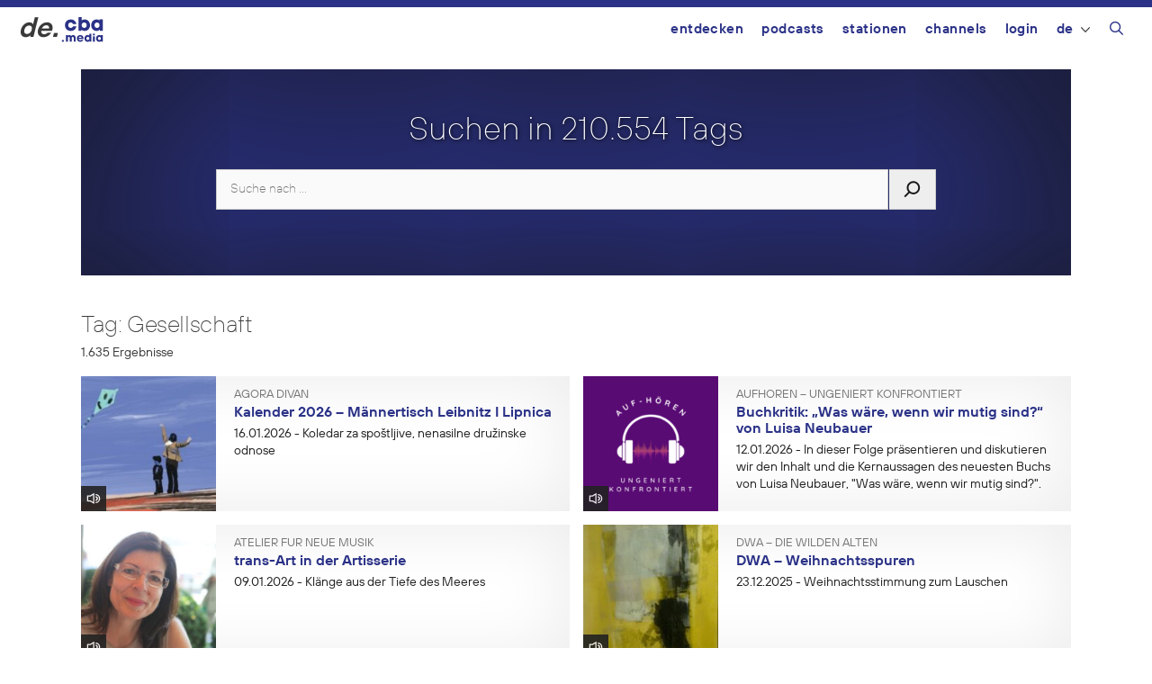

--- FILE ---
content_type: text/html; charset=UTF-8
request_url: https://de.cba.media/tag/gesellschaft
body_size: 15363
content:
<!DOCTYPE html>
<html lang="de-DE">
<head>
	<meta charset="UTF-8">
	<link rel="profile" href="https://gmpg.org/xfn/11">
	<meta name='robots' content='max-image-preview:large' />
	<style>img:is([sizes="auto" i], [sizes^="auto," i]) { contain-intrinsic-size: 3000px 1500px }</style>
	<meta name="viewport" content="width=device-width, initial-scale=1"><link rel="alternate" type="application/rss+xml" title="cba - cultural broadcasting archive &raquo; Gesellschaft Schlagwort-Feed" href="https://de.cba.media/tag/gesellschaft/feed" />
<meta property="og:site_name" content="cba - cultural broadcasting archive" /><meta name="twitter:card" content="summary" /><meta name="description" property="description" content="16.01.2026 - Koledar za spoštljive, nenasilne družinske odnose" /><meta property="og:title" content="Kalender 2026 – Männertisch Leibnitz I Lipnica" /><meta property="og:type" content="article" /><meta property="og:url" content="https://de.cba.media/754492" /><meta property="og:description" content="16.01.2026 - Koledar za spoštljive, nenasilne družinske odnose" /><meta property="og:image" content="https://cba.media/wp-content/uploads/3/9/0000754493/bildschirmfoto-16-1-2026-83628-.jpg" /><link rel="search" type="application/opensearchdescription+xml" href="https://cba.media/wp-content/themes/cba2020/search.xml" title="cba - cultural broadcasting archive"><script type="text/javascript">
/* <![CDATA[ */
window._wpemojiSettings = {"baseUrl":"https:\/\/s.w.org\/images\/core\/emoji\/16.0.1\/72x72\/","ext":".png","svgUrl":"https:\/\/s.w.org\/images\/core\/emoji\/16.0.1\/svg\/","svgExt":".svg","source":{"concatemoji":"https:\/\/cba.media\/wp-includes\/js\/wp-emoji-release.min.js?ver=6.8.3"}};
/*! This file is auto-generated */
!function(s,n){var o,i,e;function c(e){try{var t={supportTests:e,timestamp:(new Date).valueOf()};sessionStorage.setItem(o,JSON.stringify(t))}catch(e){}}function p(e,t,n){e.clearRect(0,0,e.canvas.width,e.canvas.height),e.fillText(t,0,0);var t=new Uint32Array(e.getImageData(0,0,e.canvas.width,e.canvas.height).data),a=(e.clearRect(0,0,e.canvas.width,e.canvas.height),e.fillText(n,0,0),new Uint32Array(e.getImageData(0,0,e.canvas.width,e.canvas.height).data));return t.every(function(e,t){return e===a[t]})}function u(e,t){e.clearRect(0,0,e.canvas.width,e.canvas.height),e.fillText(t,0,0);for(var n=e.getImageData(16,16,1,1),a=0;a<n.data.length;a++)if(0!==n.data[a])return!1;return!0}function f(e,t,n,a){switch(t){case"flag":return n(e,"\ud83c\udff3\ufe0f\u200d\u26a7\ufe0f","\ud83c\udff3\ufe0f\u200b\u26a7\ufe0f")?!1:!n(e,"\ud83c\udde8\ud83c\uddf6","\ud83c\udde8\u200b\ud83c\uddf6")&&!n(e,"\ud83c\udff4\udb40\udc67\udb40\udc62\udb40\udc65\udb40\udc6e\udb40\udc67\udb40\udc7f","\ud83c\udff4\u200b\udb40\udc67\u200b\udb40\udc62\u200b\udb40\udc65\u200b\udb40\udc6e\u200b\udb40\udc67\u200b\udb40\udc7f");case"emoji":return!a(e,"\ud83e\udedf")}return!1}function g(e,t,n,a){var r="undefined"!=typeof WorkerGlobalScope&&self instanceof WorkerGlobalScope?new OffscreenCanvas(300,150):s.createElement("canvas"),o=r.getContext("2d",{willReadFrequently:!0}),i=(o.textBaseline="top",o.font="600 32px Arial",{});return e.forEach(function(e){i[e]=t(o,e,n,a)}),i}function t(e){var t=s.createElement("script");t.src=e,t.defer=!0,s.head.appendChild(t)}"undefined"!=typeof Promise&&(o="wpEmojiSettingsSupports",i=["flag","emoji"],n.supports={everything:!0,everythingExceptFlag:!0},e=new Promise(function(e){s.addEventListener("DOMContentLoaded",e,{once:!0})}),new Promise(function(t){var n=function(){try{var e=JSON.parse(sessionStorage.getItem(o));if("object"==typeof e&&"number"==typeof e.timestamp&&(new Date).valueOf()<e.timestamp+604800&&"object"==typeof e.supportTests)return e.supportTests}catch(e){}return null}();if(!n){if("undefined"!=typeof Worker&&"undefined"!=typeof OffscreenCanvas&&"undefined"!=typeof URL&&URL.createObjectURL&&"undefined"!=typeof Blob)try{var e="postMessage("+g.toString()+"("+[JSON.stringify(i),f.toString(),p.toString(),u.toString()].join(",")+"));",a=new Blob([e],{type:"text/javascript"}),r=new Worker(URL.createObjectURL(a),{name:"wpTestEmojiSupports"});return void(r.onmessage=function(e){c(n=e.data),r.terminate(),t(n)})}catch(e){}c(n=g(i,f,p,u))}t(n)}).then(function(e){for(var t in e)n.supports[t]=e[t],n.supports.everything=n.supports.everything&&n.supports[t],"flag"!==t&&(n.supports.everythingExceptFlag=n.supports.everythingExceptFlag&&n.supports[t]);n.supports.everythingExceptFlag=n.supports.everythingExceptFlag&&!n.supports.flag,n.DOMReady=!1,n.readyCallback=function(){n.DOMReady=!0}}).then(function(){return e}).then(function(){var e;n.supports.everything||(n.readyCallback(),(e=n.source||{}).concatemoji?t(e.concatemoji):e.wpemoji&&e.twemoji&&(t(e.twemoji),t(e.wpemoji)))}))}((window,document),window._wpemojiSettings);
/* ]]> */
</script>
<link rel='stylesheet' id='generate-mobile-style-css' href='https://cba.media/wp-content/themes/generatepress/assets/css/mobile.min.css?ver=3.6.0' type='text/css' media='all' />
<link rel='stylesheet' id='generate-style-grid-css' href='https://cba.media/wp-content/themes/generatepress/assets/css/unsemantic-grid.min.css?ver=3.6.0' type='text/css' media='all' />
<link rel='stylesheet' id='generate-style-css' href='https://cba.media/wp-content/themes/generatepress/assets/css/style.min.css?ver=3.6.0' type='text/css' media='all' />
<style id='generate-style-inline-css' type='text/css'>
body{background-color:#efefef;color:#3a3a3a;}a{color:#2b3287;}a:hover, a:focus, a:active{color:#000000;}body .grid-container{max-width:1100px;}.wp-block-group__inner-container{max-width:1100px;margin-left:auto;margin-right:auto;}@media (max-width: 500px) and (min-width: 769px){.inside-header{display:flex;flex-direction:column;align-items:center;}.site-logo, .site-branding{margin-bottom:1.5em;}#site-navigation{margin:0 auto;}.header-widget{margin-top:1.5em;}}.navigation-search{position:absolute;left:-99999px;pointer-events:none;visibility:hidden;z-index:20;width:100%;top:0;transition:opacity 100ms ease-in-out;opacity:0;}.navigation-search.nav-search-active{left:0;right:0;pointer-events:auto;visibility:visible;opacity:1;}.navigation-search input[type="search"]{outline:0;border:0;vertical-align:bottom;line-height:1;opacity:0.9;width:100%;z-index:20;border-radius:0;-webkit-appearance:none;height:60px;}.navigation-search input::-ms-clear{display:none;width:0;height:0;}.navigation-search input::-ms-reveal{display:none;width:0;height:0;}.navigation-search input::-webkit-search-decoration, .navigation-search input::-webkit-search-cancel-button, .navigation-search input::-webkit-search-results-button, .navigation-search input::-webkit-search-results-decoration{display:none;}.main-navigation li.search-item{z-index:21;}li.search-item.active{transition:opacity 100ms ease-in-out;}.nav-left-sidebar .main-navigation li.search-item.active,.nav-right-sidebar .main-navigation li.search-item.active{width:auto;display:inline-block;float:right;}.gen-sidebar-nav .navigation-search{top:auto;bottom:0;}:root{--contrast:#222222;--contrast-2:#575760;--contrast-3:#b2b2be;--base:#f0f0f0;--base-2:#f7f8f9;--base-3:#ffffff;--accent:#1e73be;}:root .has-contrast-color{color:var(--contrast);}:root .has-contrast-background-color{background-color:var(--contrast);}:root .has-contrast-2-color{color:var(--contrast-2);}:root .has-contrast-2-background-color{background-color:var(--contrast-2);}:root .has-contrast-3-color{color:var(--contrast-3);}:root .has-contrast-3-background-color{background-color:var(--contrast-3);}:root .has-base-color{color:var(--base);}:root .has-base-background-color{background-color:var(--base);}:root .has-base-2-color{color:var(--base-2);}:root .has-base-2-background-color{background-color:var(--base-2);}:root .has-base-3-color{color:var(--base-3);}:root .has-base-3-background-color{background-color:var(--base-3);}:root .has-accent-color{color:var(--accent);}:root .has-accent-background-color{background-color:var(--accent);}body, button, input, select, textarea{font-family:inherit;}body{line-height:1.5;}.entry-content > [class*="wp-block-"]:not(:last-child):not(.wp-block-heading){margin-bottom:1.5em;}.main-title{font-size:45px;}.main-navigation .main-nav ul ul li a{font-size:14px;}.sidebar .widget, .footer-widgets .widget{font-size:17px;}h1{font-size:40px;}h2{font-weight:300;font-size:30px;}h3{font-size:20px;}h4{font-size:inherit;}h5{font-size:inherit;}@media (max-width:768px){.main-title{font-size:30px;}h1{font-size:30px;}h2{font-size:25px;}}.top-bar{background-color:#636363;color:#ffffff;}.top-bar a{color:#ffffff;}.top-bar a:hover{color:#303030;}.site-header{background-color:#ffffff;color:#3a3a3a;}.site-header a{color:#3a3a3a;}.main-title a,.main-title a:hover{color:#222222;}.site-description{color:#757575;}.main-navigation,.main-navigation ul ul{background-color:#222222;}.main-navigation .main-nav ul li a, .main-navigation .menu-toggle, .main-navigation .menu-bar-items{color:#ffffff;}.main-navigation .main-nav ul li:not([class*="current-menu-"]):hover > a, .main-navigation .main-nav ul li:not([class*="current-menu-"]):focus > a, .main-navigation .main-nav ul li.sfHover:not([class*="current-menu-"]) > a, .main-navigation .menu-bar-item:hover > a, .main-navigation .menu-bar-item.sfHover > a{color:#ffffff;background-color:#3f3f3f;}button.menu-toggle:hover,button.menu-toggle:focus,.main-navigation .mobile-bar-items a,.main-navigation .mobile-bar-items a:hover,.main-navigation .mobile-bar-items a:focus{color:#ffffff;}.main-navigation .main-nav ul li[class*="current-menu-"] > a{color:#ffffff;background-color:#3f3f3f;}.navigation-search input[type="search"],.navigation-search input[type="search"]:active, .navigation-search input[type="search"]:focus, .main-navigation .main-nav ul li.search-item.active > a, .main-navigation .menu-bar-items .search-item.active > a{color:#ffffff;background-color:#3f3f3f;}.main-navigation ul ul{background-color:#3f3f3f;}.main-navigation .main-nav ul ul li a{color:#ffffff;}.main-navigation .main-nav ul ul li:not([class*="current-menu-"]):hover > a,.main-navigation .main-nav ul ul li:not([class*="current-menu-"]):focus > a, .main-navigation .main-nav ul ul li.sfHover:not([class*="current-menu-"]) > a{color:#ffffff;background-color:#4f4f4f;}.main-navigation .main-nav ul ul li[class*="current-menu-"] > a{color:#ffffff;background-color:#4f4f4f;}.separate-containers .inside-article, .separate-containers .comments-area, .separate-containers .page-header, .one-container .container, .separate-containers .paging-navigation, .inside-page-header{background-color:#ffffff;}.entry-meta{color:#595959;}.entry-meta a{color:#595959;}.entry-meta a:hover{color:#1e73be;}.sidebar .widget{background-color:#ffffff;}.sidebar .widget .widget-title{color:#000000;}.footer-widgets{background-color:#ffffff;}.footer-widgets .widget-title{color:#000000;}.site-info{color:#ffffff;background-color:#222222;}.site-info a{color:#ffffff;}.site-info a:hover{color:#606060;}.footer-bar .widget_nav_menu .current-menu-item a{color:#606060;}input[type="text"],input[type="email"],input[type="url"],input[type="password"],input[type="search"],input[type="tel"],input[type="number"],textarea,select{color:#666666;background-color:#fafafa;border-color:#cccccc;}input[type="text"]:focus,input[type="email"]:focus,input[type="url"]:focus,input[type="password"]:focus,input[type="search"]:focus,input[type="tel"]:focus,input[type="number"]:focus,textarea:focus,select:focus{color:#666666;background-color:#ffffff;border-color:#bfbfbf;}button,html input[type="button"],input[type="reset"],input[type="submit"],a.button,a.wp-block-button__link:not(.has-background){color:#ffffff;background-color:#666666;}button:hover,html input[type="button"]:hover,input[type="reset"]:hover,input[type="submit"]:hover,a.button:hover,button:focus,html input[type="button"]:focus,input[type="reset"]:focus,input[type="submit"]:focus,a.button:focus,a.wp-block-button__link:not(.has-background):active,a.wp-block-button__link:not(.has-background):focus,a.wp-block-button__link:not(.has-background):hover{color:#ffffff;background-color:#3f3f3f;}a.generate-back-to-top{background-color:rgba( 0,0,0,0.4 );color:#ffffff;}a.generate-back-to-top:hover,a.generate-back-to-top:focus{background-color:rgba( 0,0,0,0.6 );color:#ffffff;}:root{--gp-search-modal-bg-color:var(--base-3);--gp-search-modal-text-color:var(--contrast);--gp-search-modal-overlay-bg-color:rgba(0,0,0,0.2);}@media (max-width:768px){.main-navigation .menu-bar-item:hover > a, .main-navigation .menu-bar-item.sfHover > a{background:none;color:#ffffff;}}.inside-top-bar{padding:10px;}.inside-header{padding:40px;}.site-main .wp-block-group__inner-container{padding:40px;}.entry-content .alignwide, body:not(.no-sidebar) .entry-content .alignfull{margin-left:-40px;width:calc(100% + 80px);max-width:calc(100% + 80px);}.rtl .menu-item-has-children .dropdown-menu-toggle{padding-left:20px;}.rtl .main-navigation .main-nav ul li.menu-item-has-children > a{padding-right:20px;}.site-info{padding:20px;}@media (max-width:768px){.separate-containers .inside-article, .separate-containers .comments-area, .separate-containers .page-header, .separate-containers .paging-navigation, .one-container .site-content, .inside-page-header{padding:30px;}.site-main .wp-block-group__inner-container{padding:30px;}.site-info{padding-right:10px;padding-left:10px;}.entry-content .alignwide, body:not(.no-sidebar) .entry-content .alignfull{margin-left:-30px;width:calc(100% + 60px);max-width:calc(100% + 60px);}}.one-container .sidebar .widget{padding:0px;}@media (max-width:768px){.main-navigation .menu-toggle,.main-navigation .mobile-bar-items,.sidebar-nav-mobile:not(#sticky-placeholder){display:block;}.main-navigation ul,.gen-sidebar-nav{display:none;}[class*="nav-float-"] .site-header .inside-header > *{float:none;clear:both;}}
</style>
<link rel='stylesheet' id='cba-slick-theme-css' href='https://cba.media/wp-content/themes/cba2020/externals/slick/slick-theme.css?ver=1.8.1' type='text/css' media='screen' />
<link rel='stylesheet' id='cba-slick-css' href='https://cba.media/wp-content/themes/cba2020/externals/slick/slick.css?ver=1.8.1' type='text/css' media='screen' />
<link rel='stylesheet' id='cba-jquery-ui-modal-css' href='https://cba.media/wp-content/themes/cba2020/externals/jquery-ui/jquery.modal.min.css?ver=0.9.1' type='text/css' media='screen' />
<link rel='stylesheet' id='cba-style-css' href='https://cba.media/wp-content/themes/cba2020/style.css?ver=6.4.84' type='text/css' media='screen' />
<link rel='stylesheet' id='cba-style-de-css' href='https://cba.media/wp-content/themes/cba2020-de/style.css?ver=6.4.84' type='text/css' media='screen' />
<style id='wp-emoji-styles-inline-css' type='text/css'>

	img.wp-smiley, img.emoji {
		display: inline !important;
		border: none !important;
		box-shadow: none !important;
		height: 1em !important;
		width: 1em !important;
		margin: 0 0.07em !important;
		vertical-align: -0.1em !important;
		background: none !important;
		padding: 0 !important;
	}
</style>
<link rel='stylesheet' id='wp-block-library-css' href='https://cba.media/wp-includes/css/dist/block-library/style.min.css?ver=6.8.3' type='text/css' media='all' />
<style id='classic-theme-styles-inline-css' type='text/css'>
/*! This file is auto-generated */
.wp-block-button__link{color:#fff;background-color:#32373c;border-radius:9999px;box-shadow:none;text-decoration:none;padding:calc(.667em + 2px) calc(1.333em + 2px);font-size:1.125em}.wp-block-file__button{background:#32373c;color:#fff;text-decoration:none}
</style>
<style id='global-styles-inline-css' type='text/css'>
:root{--wp--preset--aspect-ratio--square: 1;--wp--preset--aspect-ratio--4-3: 4/3;--wp--preset--aspect-ratio--3-4: 3/4;--wp--preset--aspect-ratio--3-2: 3/2;--wp--preset--aspect-ratio--2-3: 2/3;--wp--preset--aspect-ratio--16-9: 16/9;--wp--preset--aspect-ratio--9-16: 9/16;--wp--preset--color--black: #000000;--wp--preset--color--cyan-bluish-gray: #abb8c3;--wp--preset--color--white: #ffffff;--wp--preset--color--pale-pink: #f78da7;--wp--preset--color--vivid-red: #cf2e2e;--wp--preset--color--luminous-vivid-orange: #ff6900;--wp--preset--color--luminous-vivid-amber: #fcb900;--wp--preset--color--light-green-cyan: #7bdcb5;--wp--preset--color--vivid-green-cyan: #00d084;--wp--preset--color--pale-cyan-blue: #8ed1fc;--wp--preset--color--vivid-cyan-blue: #0693e3;--wp--preset--color--vivid-purple: #9b51e0;--wp--preset--gradient--vivid-cyan-blue-to-vivid-purple: linear-gradient(135deg,rgba(6,147,227,1) 0%,rgb(155,81,224) 100%);--wp--preset--gradient--light-green-cyan-to-vivid-green-cyan: linear-gradient(135deg,rgb(122,220,180) 0%,rgb(0,208,130) 100%);--wp--preset--gradient--luminous-vivid-amber-to-luminous-vivid-orange: linear-gradient(135deg,rgba(252,185,0,1) 0%,rgba(255,105,0,1) 100%);--wp--preset--gradient--luminous-vivid-orange-to-vivid-red: linear-gradient(135deg,rgba(255,105,0,1) 0%,rgb(207,46,46) 100%);--wp--preset--gradient--very-light-gray-to-cyan-bluish-gray: linear-gradient(135deg,rgb(238,238,238) 0%,rgb(169,184,195) 100%);--wp--preset--gradient--cool-to-warm-spectrum: linear-gradient(135deg,rgb(74,234,220) 0%,rgb(151,120,209) 20%,rgb(207,42,186) 40%,rgb(238,44,130) 60%,rgb(251,105,98) 80%,rgb(254,248,76) 100%);--wp--preset--gradient--blush-light-purple: linear-gradient(135deg,rgb(255,206,236) 0%,rgb(152,150,240) 100%);--wp--preset--gradient--blush-bordeaux: linear-gradient(135deg,rgb(254,205,165) 0%,rgb(254,45,45) 50%,rgb(107,0,62) 100%);--wp--preset--gradient--luminous-dusk: linear-gradient(135deg,rgb(255,203,112) 0%,rgb(199,81,192) 50%,rgb(65,88,208) 100%);--wp--preset--gradient--pale-ocean: linear-gradient(135deg,rgb(255,245,203) 0%,rgb(182,227,212) 50%,rgb(51,167,181) 100%);--wp--preset--gradient--electric-grass: linear-gradient(135deg,rgb(202,248,128) 0%,rgb(113,206,126) 100%);--wp--preset--gradient--midnight: linear-gradient(135deg,rgb(2,3,129) 0%,rgb(40,116,252) 100%);--wp--preset--font-size--small: 13px;--wp--preset--font-size--medium: 20px;--wp--preset--font-size--large: 36px;--wp--preset--font-size--x-large: 42px;--wp--preset--spacing--20: 0.44rem;--wp--preset--spacing--30: 0.67rem;--wp--preset--spacing--40: 1rem;--wp--preset--spacing--50: 1.5rem;--wp--preset--spacing--60: 2.25rem;--wp--preset--spacing--70: 3.38rem;--wp--preset--spacing--80: 5.06rem;--wp--preset--shadow--natural: 6px 6px 9px rgba(0, 0, 0, 0.2);--wp--preset--shadow--deep: 12px 12px 50px rgba(0, 0, 0, 0.4);--wp--preset--shadow--sharp: 6px 6px 0px rgba(0, 0, 0, 0.2);--wp--preset--shadow--outlined: 6px 6px 0px -3px rgba(255, 255, 255, 1), 6px 6px rgba(0, 0, 0, 1);--wp--preset--shadow--crisp: 6px 6px 0px rgba(0, 0, 0, 1);}:where(.is-layout-flex){gap: 0.5em;}:where(.is-layout-grid){gap: 0.5em;}body .is-layout-flex{display: flex;}.is-layout-flex{flex-wrap: wrap;align-items: center;}.is-layout-flex > :is(*, div){margin: 0;}body .is-layout-grid{display: grid;}.is-layout-grid > :is(*, div){margin: 0;}:where(.wp-block-columns.is-layout-flex){gap: 2em;}:where(.wp-block-columns.is-layout-grid){gap: 2em;}:where(.wp-block-post-template.is-layout-flex){gap: 1.25em;}:where(.wp-block-post-template.is-layout-grid){gap: 1.25em;}.has-black-color{color: var(--wp--preset--color--black) !important;}.has-cyan-bluish-gray-color{color: var(--wp--preset--color--cyan-bluish-gray) !important;}.has-white-color{color: var(--wp--preset--color--white) !important;}.has-pale-pink-color{color: var(--wp--preset--color--pale-pink) !important;}.has-vivid-red-color{color: var(--wp--preset--color--vivid-red) !important;}.has-luminous-vivid-orange-color{color: var(--wp--preset--color--luminous-vivid-orange) !important;}.has-luminous-vivid-amber-color{color: var(--wp--preset--color--luminous-vivid-amber) !important;}.has-light-green-cyan-color{color: var(--wp--preset--color--light-green-cyan) !important;}.has-vivid-green-cyan-color{color: var(--wp--preset--color--vivid-green-cyan) !important;}.has-pale-cyan-blue-color{color: var(--wp--preset--color--pale-cyan-blue) !important;}.has-vivid-cyan-blue-color{color: var(--wp--preset--color--vivid-cyan-blue) !important;}.has-vivid-purple-color{color: var(--wp--preset--color--vivid-purple) !important;}.has-black-background-color{background-color: var(--wp--preset--color--black) !important;}.has-cyan-bluish-gray-background-color{background-color: var(--wp--preset--color--cyan-bluish-gray) !important;}.has-white-background-color{background-color: var(--wp--preset--color--white) !important;}.has-pale-pink-background-color{background-color: var(--wp--preset--color--pale-pink) !important;}.has-vivid-red-background-color{background-color: var(--wp--preset--color--vivid-red) !important;}.has-luminous-vivid-orange-background-color{background-color: var(--wp--preset--color--luminous-vivid-orange) !important;}.has-luminous-vivid-amber-background-color{background-color: var(--wp--preset--color--luminous-vivid-amber) !important;}.has-light-green-cyan-background-color{background-color: var(--wp--preset--color--light-green-cyan) !important;}.has-vivid-green-cyan-background-color{background-color: var(--wp--preset--color--vivid-green-cyan) !important;}.has-pale-cyan-blue-background-color{background-color: var(--wp--preset--color--pale-cyan-blue) !important;}.has-vivid-cyan-blue-background-color{background-color: var(--wp--preset--color--vivid-cyan-blue) !important;}.has-vivid-purple-background-color{background-color: var(--wp--preset--color--vivid-purple) !important;}.has-black-border-color{border-color: var(--wp--preset--color--black) !important;}.has-cyan-bluish-gray-border-color{border-color: var(--wp--preset--color--cyan-bluish-gray) !important;}.has-white-border-color{border-color: var(--wp--preset--color--white) !important;}.has-pale-pink-border-color{border-color: var(--wp--preset--color--pale-pink) !important;}.has-vivid-red-border-color{border-color: var(--wp--preset--color--vivid-red) !important;}.has-luminous-vivid-orange-border-color{border-color: var(--wp--preset--color--luminous-vivid-orange) !important;}.has-luminous-vivid-amber-border-color{border-color: var(--wp--preset--color--luminous-vivid-amber) !important;}.has-light-green-cyan-border-color{border-color: var(--wp--preset--color--light-green-cyan) !important;}.has-vivid-green-cyan-border-color{border-color: var(--wp--preset--color--vivid-green-cyan) !important;}.has-pale-cyan-blue-border-color{border-color: var(--wp--preset--color--pale-cyan-blue) !important;}.has-vivid-cyan-blue-border-color{border-color: var(--wp--preset--color--vivid-cyan-blue) !important;}.has-vivid-purple-border-color{border-color: var(--wp--preset--color--vivid-purple) !important;}.has-vivid-cyan-blue-to-vivid-purple-gradient-background{background: var(--wp--preset--gradient--vivid-cyan-blue-to-vivid-purple) !important;}.has-light-green-cyan-to-vivid-green-cyan-gradient-background{background: var(--wp--preset--gradient--light-green-cyan-to-vivid-green-cyan) !important;}.has-luminous-vivid-amber-to-luminous-vivid-orange-gradient-background{background: var(--wp--preset--gradient--luminous-vivid-amber-to-luminous-vivid-orange) !important;}.has-luminous-vivid-orange-to-vivid-red-gradient-background{background: var(--wp--preset--gradient--luminous-vivid-orange-to-vivid-red) !important;}.has-very-light-gray-to-cyan-bluish-gray-gradient-background{background: var(--wp--preset--gradient--very-light-gray-to-cyan-bluish-gray) !important;}.has-cool-to-warm-spectrum-gradient-background{background: var(--wp--preset--gradient--cool-to-warm-spectrum) !important;}.has-blush-light-purple-gradient-background{background: var(--wp--preset--gradient--blush-light-purple) !important;}.has-blush-bordeaux-gradient-background{background: var(--wp--preset--gradient--blush-bordeaux) !important;}.has-luminous-dusk-gradient-background{background: var(--wp--preset--gradient--luminous-dusk) !important;}.has-pale-ocean-gradient-background{background: var(--wp--preset--gradient--pale-ocean) !important;}.has-electric-grass-gradient-background{background: var(--wp--preset--gradient--electric-grass) !important;}.has-midnight-gradient-background{background: var(--wp--preset--gradient--midnight) !important;}.has-small-font-size{font-size: var(--wp--preset--font-size--small) !important;}.has-medium-font-size{font-size: var(--wp--preset--font-size--medium) !important;}.has-large-font-size{font-size: var(--wp--preset--font-size--large) !important;}.has-x-large-font-size{font-size: var(--wp--preset--font-size--x-large) !important;}
:where(.wp-block-post-template.is-layout-flex){gap: 1.25em;}:where(.wp-block-post-template.is-layout-grid){gap: 1.25em;}
:where(.wp-block-columns.is-layout-flex){gap: 2em;}:where(.wp-block-columns.is-layout-grid){gap: 2em;}
:root :where(.wp-block-pullquote){font-size: 1.5em;line-height: 1.6;}
</style>
<link rel='stylesheet' id='trp-frontend-css' href='https://cba.media/wp-content/plugins/transposer/css/frontend-style.css?ver=1.55' type='text/css' media='all' />
<link rel='stylesheet' id='login-with-ajax-css' href='https://cba.media/wp-content/plugins/login-with-ajax/templates/login-with-ajax.min.css?ver=4.5.1' type='text/css' media='all' />
<link rel='stylesheet' id='generate-font-icons-css' href='https://cba.media/wp-content/themes/generatepress/assets/css/components/font-icons.min.css?ver=3.6.0' type='text/css' media='all' />
<script type="text/javascript" src="https://cba.media/wp-includes/js/jquery/jquery.min.js?ver=3.7.1" id="jquery-core-js"></script>
<script type="text/javascript" src="https://cba.media/wp-includes/js/jquery/jquery-migrate.min.js?ver=3.4.1" id="jquery-migrate-js"></script>
<script type="text/javascript" src="https://cba.media/wp-content/themes/cba2020/externals/slick/slick.min.js?ver=1.8.1" id="cba-slick-js"></script>
<script type="text/javascript" id="login-with-ajax-js-extra">
/* <![CDATA[ */
var LWA = {"ajaxurl":"https:\/\/cba.media\/wp-admin\/admin-ajax.php","off":""};
/* ]]> */
</script>
<script type="text/javascript" src="https://cba.media/wp-content/plugins/login-with-ajax/templates/login-with-ajax.min.js?ver=4.5.1" id="login-with-ajax-js"></script>
<script type="text/javascript" src="https://cba.media/wp-content/plugins/login-with-ajax/ajaxify/ajaxify.min.js?ver=4.5.1" id="login-with-ajax-ajaxify-js"></script>
<link rel="https://api.w.org/" href="https://cba.media/wp-json/" /><link rel="alternate" title="JSON" type="application/json" href="https://cba.media/wp-json/wp/v2/tags/72488" /><meta name="generator" content="CBA 6.4.84" />
<script type="text/javascript">
(function(url){
	if(/(?:Chrome\/26\.0\.1410\.63 Safari\/537\.31|WordfenceTestMonBot)/.test(navigator.userAgent)){ return; }
	var addEvent = function(evt, handler) {
		if (window.addEventListener) {
			document.addEventListener(evt, handler, false);
		} else if (window.attachEvent) {
			document.attachEvent('on' + evt, handler);
		}
	};
	var removeEvent = function(evt, handler) {
		if (window.removeEventListener) {
			document.removeEventListener(evt, handler, false);
		} else if (window.detachEvent) {
			document.detachEvent('on' + evt, handler);
		}
	};
	var evts = 'contextmenu dblclick drag dragend dragenter dragleave dragover dragstart drop keydown keypress keyup mousedown mousemove mouseout mouseover mouseup mousewheel scroll'.split(' ');
	var logHuman = function() {
		if (window.wfLogHumanRan) { return; }
		window.wfLogHumanRan = true;
		var wfscr = document.createElement('script');
		wfscr.type = 'text/javascript';
		wfscr.async = true;
		wfscr.src = url + '&r=' + Math.random();
		(document.getElementsByTagName('head')[0]||document.getElementsByTagName('body')[0]).appendChild(wfscr);
		for (var i = 0; i < evts.length; i++) {
			removeEvent(evts[i], logHuman);
		}
	};
	for (var i = 0; i < evts.length; i++) {
		addEvent(evts[i], logHuman);
	}
})('//de.cba.media/?wordfence_lh=1&hid=4FBF5D0010BB03FB311C7D690E5FFEE7');
</script><script>
	var ajaxurl = 'https://de.cba.media/wp-admin/admin-ajax.php';
	var image_url = 'https://cba.media/wp-content/themes/cba2020/images/';
	var siteurl = 'https://de.cba.media/';
   </script>

   <style>
   /* Overwrite the generate-style-inline-css generated by the customizer */
   @media only screen and ( max-width: 860px ) {
		.main-navigation ul {
			display:none;
		}
		.main-navigation .menu-toggle {
			display:block;
		}
   }
   </style>

   <style type="text/css">.broken_link, a.broken_link {
	text-decoration: line-through;
}</style><link rel="icon" href="https://cba.media/wp-content/uploads/4/9/0000467994/cropped-cba-logo-quadratisch-invert2-60x60.png" sizes="32x32" />
<link rel="icon" href="https://cba.media/wp-content/uploads/4/9/0000467994/cropped-cba-logo-quadratisch-invert2-200x200.png" sizes="192x192" />
<link rel="apple-touch-icon" href="https://cba.media/wp-content/uploads/4/9/0000467994/cropped-cba-logo-quadratisch-invert2-200x200.png" />
<meta name="msapplication-TileImage" content="https://cba.media/wp-content/uploads/4/9/0000467994/cropped-cba-logo-quadratisch-invert2-450x450.png" />
</head>

<body class="archive tag tag-gesellschaft tag-72488 wp-theme-generatepress no-sidebar nav-float-right one-container fluid-header active-footer-widgets-3 nav-search-enabled header-aligned-left dropdown-hover" itemtype="https://schema.org/Blog" itemscope>
	<aside id="loginwithajaxwidget-2" class="widget inner-padding widget_loginwithajaxwidget modal"><h2 class="widget-title"><span class="lwa-title">Login</span></h2><div class="lwa-wrapper lwa-bones">
	<div class="lwa lwa-minimalistic pixelbones lwa-login" style='--accent-hue:235; --accent-s:54%; --accent-l:35%; --avatar-size:60px; '>
				<form class="lwa-form" action="https://cba.media/wp-login.php?template=minimalistic" method="post">
												<div class="lwa-username input-field">
				<label for="lwa_user_login_81325">Benutzername</label>
				<input type="text" name="log" id="lwa_user_login_81325" placeholder="Benutzername" class="u-full-width">
			</div>
			<div class="lwa-password input-field">
				<label for="lwa_user_pass_81325">Passwort</label>
				<input type="password" name="pwd" id="lwa_user_pass_81325" placeholder="Passwort" class="u-full-width">
			</div>

			<div class="lwa-login_form">
											</div>

			<div class="grid-container submit">
				<div class="lwa-submit-button">
										<input type="submit" name="wp-submit" class="button-primary" value="Anmelden" tabindex="100" >
					<input type="hidden" name="lwa_profile_link" value="">
					<input type="hidden" name="login-with-ajax" value="login">
														</div>

				<div class="lwa-links">
																<input name="rememberme" type="hidden" value="forever">
																								</div>
			</div>
		</form>
							</div>
</div></aside><div id="cba-notification"></div><a class="screen-reader-text skip-link" href="#content" title="Zum Inhalt springen">Zum Inhalt springen</a>		<header class="site-header" id="masthead" aria-label="Website"  itemtype="https://schema.org/WPHeader" itemscope>
			<div class="inside-header">
				<div class="domain">de.</div><div class="site-logo">
					<a href="https://de.cba.media/" rel="home">
						<img  class="header-image is-logo-image" alt="cba &#8211; cultural broadcasting archive" src="https://cba.media/wp-content/themes/cba2020/images/cba_media_logo.svg" />
					</a>
				</div>		<nav class="main-navigation sub-menu-right" id="site-navigation" aria-label="Primär"  itemtype="https://schema.org/SiteNavigationElement" itemscope>
			<div class="inside-navigation">
				<form method="get" class="search-form navigation-search" action="https://de.cba.media/">
					<input type="search" class="search-field" value="" name="s" title="Suchen" />
				</form>		<div class="mobile-bar-items">
						<span class="search-item">
				<a aria-label="Suchleiste öffnen" href="#">
									</a>
			</span>
		</div>
						<button class="menu-toggle" aria-controls="primary-menu" aria-expanded="false">
					<span class="mobile-menu">Menü</span>				</button>
						<div id="primary-menu" class="main-nav">
			<ul class="menu sf-menu">
				<li id="menu-item-1" class="menu-item menu-item-type-custom menu-item-object-custom menu-item-1"><a href="https://de.cba.media/explore">Entdecken</a></li><li id="menu-item-2" class="menu-item menu-item-type-custom menu-item-object-custom menu-item-2"><a href="https://de.cba.media/podcasts">Podcasts</a></li><li id="menu-item-3" class="menu-item menu-item-type-custom menu-item-object-custom menu-item-3"><a href="https://de.cba.media/stations">Stationen</a></li><li id="menu-item-4" class="menu-item menu-item-type-custom menu-item-object-custom menu-item-4"><a href="https://de.cba.media/channels">Channels</a></li><li class="sign-in"><a href="https://cba.media/wp-login.php" class="login">Login</a></li><li class="language"><a href="#">DE<img src="https://cba.media/wp-content/themes/cba2020/images/chevron_down.png" class="lang-arrow" /></a><ul class="language-submenu"><li><a href="?setlanguage=cs">cs</a></li><li><a href="?setlanguage=en">en</a></li><li><a href="?setlanguage=es">es</a></li><li><a href="?setlanguage=fr">fr</a></li><li><a href="?setlanguage=hr">hr</a></li><li><a href="?setlanguage=hu">hu</a></li><li><a href="?setlanguage=it">it</a></li><li><a href="?setlanguage=nl">nl</a></li><li><a href="?setlanguage=pl">pl</a></li><li><a href="?setlanguage=ru">ru</a></li><li><a href="?setlanguage=sk">sk</a></li><li><a href="?setlanguage=tr">tr</a></li><li><a href="?setlanguage=uk">uk</a></li></ul></li><li class="search-item menu-item-align-right"><a aria-label="Suchleiste öffnen" href="#"></a></li>			</ul>
		</div>
					</div>
		</nav>
					</div>
		</header>
		
	<div id="page" class="hfeed site grid-container container grid-parent">
				<div id="content" class="site-content">
			
	<div id="primary" class="content-area grid-parent mobile-grid-100 grid-100 tablet-grid-100">
		<main id="main" class="site-main">
			
			<section class="archive-content-section content-section">

								<div class="jumbotron">
					<h1 class="front">Suchen in 210.554 Tags</h1>

					<div class="search-field-container">
						<form method="get" class="search-form" id="search-tag-form" action="https://de.cba.media/">
							<label>
								<span class="screen-reader-text">Suche nach:</span>
								<input type="search" id="search-field" class="search-field" placeholder="Suche nach Medien &hellip;" value="" name="tag" title="Suche nach:">
							</label>
							<input type="image" class="search-submit" value="" src="https://cba.media/wp-content/themes/cba2020/images/search.svg"></input>
						</form>
					</div>
				</div>

				<script>
					jQuery(document).ready( function() {
						jQuery('#search-field').autocomplete({
							source: 'https://de.cba.media/wp-json/wp/v2/search_suggest?taxonomy=post_tag',
							minLength:3, // Search suggest doesn't allow less than 3 anyway
							delay:100
						});
					});


					/* Prevent submitting the x and y coordinates of the image button */
					document.getElementById("search-tag-form").addEventListener("submit", function(e){
						e.preventDefault();
						var url = siteurl + 'tag/' + jQuery('#search-field').val().toLowerCase();
						window.location.href = url;
					});
				</script>
				<div class="element-headline-container clearfix">
					<div class="floatleft">

						<header class="page-header" aria-label="Seite">
			
			<h1 class="page-title">
				Tag: Gesellschaft			</h1>

					</header>
		
							<div class="search-indicator">1.635 Ergebnisse</div>
						</div>
						<div class="floatright">
							<div class="element-options">
								<div class="post-grid-toggle"><div class="toggle-grid-view hide-on-768"><span class="fa fa-table current tt" title="Tabellenansicht"></span><span class="fa fa-list tt" title="Listenansicht"></span></div></div>
															</div>
						</div>
					</div>

					<div id="posts-grid">

						
<div class="post-preview">

	<div class="item">
		<a href="https://de.cba.media/754492">
		<div class="thumbnail" style="background-image:url('https://cba.media/wp-content/uploads/3/9/0000754493/bildschirmfoto-16-1-2026-83628--200x200.jpg');">
			<div class="play-options">
				<div class="media-button mediatype-audio" style="background-image:url('https://cba.media/wp-content/themes/cba2020/images/audio.svg');"></div>
									<div class="duration">23:30 Min.</div>
							</div>
		</div>
		</a>
		<div class="content-container">
			<div class="content">
													<div class="suptitle"><a href="https://de.cba.media/754492">AGORA Divan</a></div>
									<!--<div class="suptitle"><a href="https://de.cba.media/754492"><span class="date">16. Januar 2026</span></a></div>-->

				<div class="title"><a href="https://de.cba.media/754492">Kalender 2026 – Männertisch Leibnitz I Lipnica</a></div>
				<p>
				<a href="https://de.cba.media/754492"><!--					16.01.26 -
				-->
				<span class="date">16.01.2026</span> - Koledar za spoštljive, nenasilne družinske odnose				</a>
				</p>
			</div>
		</div>
	</div>

</div><!-- .post-preview -->
<div class="post-preview">

	<div class="item">
		<a href="https://de.cba.media/753853">
		<div class="thumbnail" style="background-image:url('https://cba.media/wp-content/uploads/7/2/0000626927/aufhoeren-3-200x200.png');">
			<div class="play-options">
				<div class="media-button mediatype-audio" style="background-image:url('https://cba.media/wp-content/themes/cba2020/images/audio.svg');"></div>
									<div class="duration">30:00 Min.</div>
							</div>
		</div>
		</a>
		<div class="content-container">
			<div class="content">
													<div class="suptitle"><a href="https://de.cba.media/753853">aufhören &#8211; ungeniert konfrontiert</a></div>
									<!--<div class="suptitle"><a href="https://de.cba.media/753853"><span class="date">12. Januar 2026</span></a></div>-->

				<div class="title"><a href="https://de.cba.media/753853">Buchkritik: &#8222;Was wäre, wenn wir mutig sind?&#8220; von Luisa Neubauer</a></div>
				<p>
				<a href="https://de.cba.media/753853"><!--					12.01.26 -
				-->
				<span class="date">12.01.2026</span> - In dieser Folge präsentieren und diskutieren wir den Inhalt und die Kernaussagen des neuesten Buchs von Luisa Neubauer, "Was wäre, wenn wir mutig sind?". 				</a>
				</p>
			</div>
		</div>
	</div>

</div><!-- .post-preview -->
<div class="post-preview">

	<div class="item">
		<a href="https://de.cba.media/753217">
		<div class="thumbnail" style="background-image:url('https://cba.media/wp-content/uploads/9/6/0000392469/img-7388-200x200.jpg');">
			<div class="play-options">
				<div class="media-button mediatype-audio" style="background-image:url('https://cba.media/wp-content/themes/cba2020/images/audio.svg');"></div>
									<div class="duration">59:25 Min.</div>
							</div>
		</div>
		</a>
		<div class="content-container">
			<div class="content">
													<div class="suptitle"><a href="https://de.cba.media/753217">Atelier für Neue Musik</a></div>
									<!--<div class="suptitle"><a href="https://de.cba.media/753217"><span class="date">9. Januar 2026</span></a></div>-->

				<div class="title"><a href="https://de.cba.media/753217">trans-Art in der Artisserie</a></div>
				<p>
				<a href="https://de.cba.media/753217"><!--					09.01.26 -
				-->
				<span class="date">09.01.2026</span> - Klänge aus der Tiefe des Meeres				</a>
				</p>
			</div>
		</div>
	</div>

</div><!-- .post-preview -->
<div class="post-preview">

	<div class="item">
		<a href="https://de.cba.media/751267">
		<div class="thumbnail" style="background-image:url('https://cba.media/wp-content/uploads/0/7/0000751270/lungta-1-70x100-1-200x200.jpg');">
			<div class="play-options">
				<div class="media-button mediatype-audio" style="background-image:url('https://cba.media/wp-content/themes/cba2020/images/audio.svg');"></div>
									<div class="duration">55:11 Min.</div>
							</div>
		</div>
		</a>
		<div class="content-container">
			<div class="content">
													<div class="suptitle"><a href="https://de.cba.media/751267">DWA &#8211; Die Wilden Alten</a></div>
									<!--<div class="suptitle"><a href="https://de.cba.media/751267"><span class="date">23. Dezember 2025</span></a></div>-->

				<div class="title"><a href="https://de.cba.media/751267">DWA &#8211; Weihnachtsspuren</a></div>
				<p>
				<a href="https://de.cba.media/751267"><!--					23.12.25 -
				-->
				<span class="date">23.12.2025</span> - Weihnachtsstimmung zum Lauschen				</a>
				</p>
			</div>
		</div>
	</div>

</div><!-- .post-preview -->
<div class="post-preview">

	<div class="item">
		<a href="https://de.cba.media/751182">
		<div class="thumbnail" style="background-image:url('https://cba.media/wp-content/uploads/5/8/0000713685/img-2449-kopie-200x200.jpg');">
			<div class="play-options">
				<div class="media-button mediatype-audio" style="background-image:url('https://cba.media/wp-content/themes/cba2020/images/audio.svg');"></div>
									<div class="duration">59:59 Min.</div>
							</div>
		</div>
		</a>
		<div class="content-container">
			<div class="content">
													<div class="suptitle"><a href="https://de.cba.media/751182">FRECH</a></div>
									<!--<div class="suptitle"><a href="https://de.cba.media/751182"><span class="date"></span></a></div>-->

				<div class="title"><a href="https://de.cba.media/751182">Radio Frech: Medienproduktion, Kooperationen, Filmerfolg und Musikhighlights</a></div>
				<p>
				<a href="https://de.cba.media/751182"><!--					23.12.25 -
				-->
				<span class="date">23.12.2025</span> - Unsere heutige Sendung zeigt die Highlights aus Medien, Schule, Kooperationen, Film, Gesellschaft und Musik 2025.				</a>
				</p>
			</div>
		</div>
	</div>

</div><!-- .post-preview -->
<div class="post-preview">

	<div class="item">
		<a href="https://de.cba.media/750864">
		<div class="thumbnail" style="background-image:url('https://cba.media/wp-content/uploads/5/6/0000750865/astrid-rieder-paul-eiser-do-trans-art-107-cmyk-200x200.jpg');">
			<div class="play-options">
				<div class="media-button mediatype-audio" style="background-image:url('https://cba.media/wp-content/themes/cba2020/images/audio.svg');"></div>
									<div class="duration">59:25 Min.</div>
							</div>
		</div>
		</a>
		<div class="content-container">
			<div class="content">
													<div class="suptitle"><a href="https://de.cba.media/750864">Atelier für Neue Musik</a></div>
									<!--<div class="suptitle"><a href="https://de.cba.media/750864"><span class="date">20. Dezember 2025</span></a></div>-->

				<div class="title"><a href="https://de.cba.media/750864">Audiovisuelle do trans-Art  Performance_114</a></div>
				<p>
				<a href="https://de.cba.media/750864"><!--					20.12.25 -
				-->
				<span class="date">20.12.2025</span> - Die Improvisation- eine nie endende Reise				</a>
				</p>
			</div>
		</div>
	</div>

</div><!-- .post-preview -->
<div class="post-preview">

	<div class="item">
		<a href="https://de.cba.media/749617">
		<div class="thumbnail" style="background-image:url('https://cba.media/wp-content/uploads/8/1/0000749618/trans-art-astrid-rieder-200x200.jpg');">
			<div class="play-options">
				<div class="media-button mediatype-audio" style="background-image:url('https://cba.media/wp-content/themes/cba2020/images/audio.svg');"></div>
									<div class="duration">59:25 Min.</div>
							</div>
		</div>
		</a>
		<div class="content-container">
			<div class="content">
													<div class="suptitle"><a href="https://de.cba.media/749617">Atelier für Neue Musik</a></div>
									<!--<div class="suptitle"><a href="https://de.cba.media/749617"><span class="date">14. Dezember 2025</span></a></div>-->

				<div class="title"><a href="https://de.cba.media/749617">trans-Art Performance im Symposium der IGPE über Improvisation</a></div>
				<p>
				<a href="https://de.cba.media/749617"><!--					14.12.25 -
				-->
				<span class="date">14.12.2025</span> - Ist noch Zeit, den Weg vorher auszutesten, bevor man ihn beschreiten kann?				</a>
				</p>
			</div>
		</div>
	</div>

</div><!-- .post-preview -->
<div class="post-preview">

	<div class="item">
		<a href="https://de.cba.media/749443">
		<div class="thumbnail" style="background-image:url('https://cba.media/wp-content/uploads/2/5/0000749452/20251212-tierrechtskongress-3000x3000-1-200x200.jpg');">
			<div class="play-options">
				<div class="media-button mediatype-audio" style="background-image:url('https://cba.media/wp-content/themes/cba2020/images/audio.svg');"></div>
									<div class="duration">57:25 Min.</div>
							</div>
		</div>
		</a>
		<div class="content-container">
			<div class="content">
													<div class="suptitle"><a href="https://de.cba.media/749443">Tierrechtsradio</a></div>
									<!--<div class="suptitle"><a href="https://de.cba.media/749443"><span class="date">12. Dezember 2025</span></a></div>-->

				<div class="title"><a href="https://de.cba.media/749443">Das war der 9. Österreichische Tierrechtskongress</a></div>
				<p>
				<a href="https://de.cba.media/749443"><!--					12.12.25 -
				-->
				<span class="date">12.12.2025</span> - Wie haben Besucher:innen und Organisator:innen die Veranstaltung erlebt? Im November 2025 fand nach 3 Jahren wieder ein deutschsprachiger Tierrechtskongress in Wien statt. Als der Kongress 2002 zum ersten Mal in Österreich organisiert wurde, gab...				</a>
				</p>
			</div>
		</div>
	</div>

</div><!-- .post-preview -->
<div class="post-preview">

	<div class="item">
		<a href="https://de.cba.media/749412">
		<div class="thumbnail" style="background-image:url('https://cba.media/wp-content/uploads/4/1/0000749414/img-20251208-wa0004-200x200.jpg');">
			<div class="play-options">
				<div class="media-button mediatype-audio" style="background-image:url('https://cba.media/wp-content/themes/cba2020/images/audio.svg');"></div>
									<div class="duration">21:32 Min.</div>
							</div>
		</div>
		</a>
		<div class="content-container">
			<div class="content">
													<div class="suptitle"><a href="https://de.cba.media/749412">Radio MORA Podcast</a></div>
									<!--<div class="suptitle"><a href="https://de.cba.media/749412"><span class="date"></span></a></div>-->

				<div class="title"><a href="https://de.cba.media/749412">33 Jahre für Kinder und Frieden – Christian Reumann im Porträt</a></div>
				<p>
				<a href="https://de.cba.media/749412"><!--					12.12.25 -
				-->
				<span class="date">12.12.2025</span> - Nach 33 Jahren als Kinder- und Jugendanwalt des Burgenlandes ist der aus Deutschkreutz stammende Christian Reumann Anfang Dezember in Pension gegangen. Er war in vielen Bereichen ein Pionier: Er half beim Aufbau der Drogenberatung im Burgenland.				</a>
				</p>
			</div>
		</div>
	</div>

</div><!-- .post-preview -->
<div class="post-preview">

	<div class="item">
		<a href="https://de.cba.media/748359">
		<div class="thumbnail" style="background-image:url('https://cba.media/wp-content/uploads/8/5/0000748358/20251204-radio-positiv-mod-jm-gast-christian-dolezal-thema-humor-scham-und-authentizitaet-fotoahw-hgr-200x200.jpg');">
			<div class="play-options">
				<div class="media-button mediatype-audio" style="background-image:url('https://cba.media/wp-content/themes/cba2020/images/audio.svg');"></div>
									<div class="duration">56:03 Min.</div>
							</div>
		</div>
		</a>
		<div class="content-container">
			<div class="content">
													<div class="suptitle"><a href="https://de.cba.media/748359">Radio Positiv</a></div>
									<!--<div class="suptitle"><a href="https://de.cba.media/748359"><span class="date">5. Dezember 2025</span></a></div>-->

				<div class="title"><a href="https://de.cba.media/748359">Interview Christian Dolezal (Kabarettist) – über Humor, Scham und Authentizität</a></div>
				<p>
				<a href="https://de.cba.media/748359"><!--					05.12.25 -
				-->
				<span class="date">05.12.2025</span> - Christian Dolezal über Humor, Scham und das Spielen mit Offenheit: Wie viel Verletzlichkeit verträgt die Bühne – und wie viel braucht sie? Ein ehrliches Gespräch über Kunst, Identität und die Kraft des Zweifelns.				</a>
				</p>
			</div>
		</div>
	</div>

</div><!-- .post-preview -->
					</div>

						<div class="pagination">
		<span aria-current="page" class="page-numbers current">1</span>
<a class="page-numbers" href="https://de.cba.media/tag/gesellschaft/page/2">2</a>
<span class="page-numbers dots">&hellip;</span>
<a class="page-numbers" href="https://de.cba.media/tag/gesellschaft/page/164">164</a>
<a class="next page-numbers" href="https://de.cba.media/tag/gesellschaft/page/2"><span class="fa fa-chevron-right" title="Älter"></span> <i></i></a>	</div>

			</section>

					</main><!-- #main -->
	</div><!-- #primary -->

	
	</div><!-- #content -->
</div><!-- #page -->


<div class="site-footer">

	<div class="one-container">

	<div class="grid-container container footer-content-container">

		<div class="grid-25 tablet-grid-100 mobile-grid-100 footer-info site-info">
			<!--cba ist gemeinnützig, frei zugänglich, werbefrei und datenschutzfreundlich.-->
			<img src="https://cba.media/wp-content/themes/cba2020/images/cba_logo_g.svg" class="footer-logo" /><br />cultural broadcasting archive<br/>&copy; 2000 - 2026		</div>

		<div class="grid-25 tablet-grid-33 mobile-grid-100 footer-links">
							<a href="https://de.cba.media/info"><span class="fa fa-chevron-right"></span> Über uns</a>
										<a href="https://de.cba.media/verein"><span class="fa fa-chevron-right"></span> Verein cba</a>
										<a href="https://de.cba.media/unsere-geschichte"><span class="fa fa-chevron-right"></span> Unsere Geschichte</a>
						<a href="https://de.cba.media/help"><span class="fa fa-chevron-right"></span> Hilfe für Uploader</a>
			<a href="https://de.cba.media/faq"><span class="fa fa-chevron-right"></span> Antworten auf oft gestellte Fragen</a>
		</div>

		<div class="grid-25 tablet-grid-33 mobile-grid-100 footer-links">
			<a href="https://de.cba.media/wp-admin" class="login"><span class="fa fa-chevron-right"></span> Login</a>
			<a href="https://de.cba.media/imprint"><span class="fa fa-chevron-right"></span> Impressum</a>
			<a href="https://de.cba.media/privacy"><span class="fa fa-chevron-right"></span> Datenschutz</a>
			<a href="https://de.cba.media/tou"><span class="fa fa-chevron-right"></span> AGB</a>
		</div>

		<div class="grid-25 tablet-grid-33 mobile-grid-100 footer-links">
			<a href="https://www.facebook.com/CBA-Cultural-Broadcasting-Archive-122489527771497/" target="_blank"><span class="fa fa-facebook"></span> &nbsp;Facebook</a>
			<a href="https://www.instagram.com/cultural_broadcasting_archive/" target="_blank"><span class="fa fa-instagram"></span> &nbsp;Instagram</a>
			<a href="https://at.linkedin.com/company/cbamedia" target="_blank"><span class="fa fa-linkedin"></span> &nbsp;LinkedIn</a>
		</div>

	</div>

			<footer class="site-info" aria-label="Website"  itemtype="https://schema.org/WPFooter" itemscope>
			<div class="inside-site-info grid-container grid-parent">
								<div class="copyright-bar">
									</div>
			</div>
		</footer>
		</div><!-- .site-footer -->

<script type="speculationrules">
{"prefetch":[{"source":"document","where":{"and":[{"href_matches":"\/*"},{"not":{"href_matches":["\/wp-*.php","\/wp-admin\/*","\/wp-content\/uploads\/*","\/wp-content\/*","\/wp-content\/plugins\/*","\/wp-content\/themes\/cba2020-de\/*","\/wp-content\/themes\/generatepress\/*","\/*\\?(.+)"]}},{"not":{"selector_matches":"a[rel~=\"nofollow\"]"}},{"not":{"selector_matches":".no-prefetch, .no-prefetch a"}}]},"eagerness":"conservative"}]}
</script>
<script>
var cbatrsl = {};
cbatrsl['searchformedia'] = 'Suche nach Medien ...';
cbatrsl['searchfor'] = 'Suche nach ...';
cbatrsl['share'] = 'Teilen';
cbatrsl['subscribetopodcast'] = 'Podcast abonnieren';
cbatrsl['copyurl'] = 'URL kopieren';
cbatrsl['unlockfile'] = 'Datei freischalten';
cbatrsl['password'] = 'Passwort';
cbatrsl['redmarkers'] =  'Die rot schraffierten Abschnitte können aus urheberrechtlichen Gründen leider nicht veröffentlicht werden.';
cbatrsl['cutfile'] = 'Datei schneiden';
cbatrsl['youarelisteninglive'] = 'Du hörst gerade live';
cbatrsl['listenlive'] = 'Live hören';
</script>

<!-- Matomo -->
<script>
  var _paq = window._paq = window._paq || [];
  /* tracker methods like "setCustomDimension" should be called before "trackPageView" */
  _paq.push(['trackPageView']);
  _paq.push(['enableLinkTracking']);
  (function() {
    var u="https://webstats.servus.at/";
    _paq.push(['setTrackerUrl', u+'js/index.php']);
    _paq.push(['setSiteId', '3']);
    var d=document, g=d.createElement('script'), s=d.getElementsByTagName('script')[0];
    g.async=true; g.src=u+'js/index.php'; s.parentNode.insertBefore(g,s);
  })();
</script>
<!-- End Matomo Code -->
<script type="text/javascript" id="generate-a11y">
/* <![CDATA[ */
!function(){"use strict";if("querySelector"in document&&"addEventListener"in window){var e=document.body;e.addEventListener("pointerdown",(function(){e.classList.add("using-mouse")}),{passive:!0}),e.addEventListener("keydown",(function(){e.classList.remove("using-mouse")}),{passive:!0})}}();
/* ]]> */
</script>
<script type="text/javascript" id="generate-smooth-scroll-js-extra">
/* <![CDATA[ */
var gpSmoothScroll = {"elements":[".smooth-scroll","li.smooth-scroll a"],"duration":"800","offset":""};
/* ]]> */
</script>
<script type="text/javascript" src="https://cba.media/wp-content/plugins/gp-premium/general/js/smooth-scroll.min.js?ver=2.5.5" id="generate-smooth-scroll-js"></script>
<script type="text/javascript" src="https://cba.media/wp-content/themes/cba2020/externals/jquery-ui/jquery.modal.min.js?ver=0.9.1" id="cba-jquery-ui-modal-js"></script>
<script type="text/javascript" src="https://cba.media/wp-includes/js/jquery/ui/core.min.js?ver=1.13.3" id="jquery-ui-core-js"></script>
<script type="text/javascript" src="https://cba.media/wp-includes/js/jquery/ui/mouse.min.js?ver=1.13.3" id="jquery-ui-mouse-js"></script>
<script type="text/javascript" src="https://cba.media/wp-includes/js/jquery/ui/menu.min.js?ver=1.13.3" id="jquery-ui-menu-js"></script>
<script type="text/javascript" src="https://cba.media/wp-includes/js/dist/dom-ready.min.js?ver=f77871ff7694fffea381" id="wp-dom-ready-js"></script>
<script type="text/javascript" src="https://cba.media/wp-includes/js/dist/hooks.min.js?ver=4d63a3d491d11ffd8ac6" id="wp-hooks-js"></script>
<script type="text/javascript" src="https://cba.media/wp-includes/js/dist/i18n.min.js?ver=5e580eb46a90c2b997e6" id="wp-i18n-js"></script>
<script type="text/javascript" id="wp-i18n-js-after">
/* <![CDATA[ */
wp.i18n.setLocaleData( { 'text direction\u0004ltr': [ 'ltr' ] } );
/* ]]> */
</script>
<script type="text/javascript" id="wp-a11y-js-translations">
/* <![CDATA[ */
( function( domain, translations ) {
	var localeData = translations.locale_data[ domain ] || translations.locale_data.messages;
	localeData[""].domain = domain;
	wp.i18n.setLocaleData( localeData, domain );
} )( "default", {"translation-revision-date":"2025-10-08 01:54:44+0000","generator":"GlotPress\/4.0.1","domain":"messages","locale_data":{"messages":{"":{"domain":"messages","plural-forms":"nplurals=2; plural=n != 1;","lang":"de"},"Notifications":["Benachrichtigungen"]}},"comment":{"reference":"wp-includes\/js\/dist\/a11y.js"}} );
/* ]]> */
</script>
<script type="text/javascript" src="https://cba.media/wp-includes/js/dist/a11y.min.js?ver=3156534cc54473497e14" id="wp-a11y-js"></script>
<script type="text/javascript" src="https://cba.media/wp-includes/js/jquery/ui/autocomplete.min.js?ver=1.13.3" id="jquery-ui-autocomplete-js"></script>
<script type="text/javascript" src="https://cba.media/wp-includes/js/jquery/ui/effect.min.js?ver=1.13.3" id="jquery-effects-core-js"></script>
<script type="text/javascript" src="https://cba.media/wp-includes/js/jquery/ui/effect-slide.min.js?ver=1.13.3" id="jquery-effects-slide-js"></script>
<script type="text/javascript" src="https://cba.media/wp-content/themes/cba2020/js/javascript.js?ver=6.4.84" id="cba-javascript-js"></script>
<!--[if lte IE 11]>
<script type="text/javascript" src="https://cba.media/wp-content/themes/generatepress/assets/js/classList.min.js?ver=3.6.0" id="generate-classlist-js"></script>
<![endif]-->
<script type="text/javascript" id="generate-menu-js-before">
/* <![CDATA[ */
var generatepressMenu = {"toggleOpenedSubMenus":true,"openSubMenuLabel":"Untermen\u00fc \u00f6ffnen","closeSubMenuLabel":"Untermen\u00fc schlie\u00dfen"};
/* ]]> */
</script>
<script type="text/javascript" src="https://cba.media/wp-content/themes/generatepress/assets/js/menu.min.js?ver=3.6.0" id="generate-menu-js"></script>
<script type="text/javascript" id="generate-navigation-search-js-before">
/* <![CDATA[ */
var generatepressNavSearch = {"open":"Suchleiste \u00f6ffnen","close":"Suchleiste schlie\u00dfen"};
/* ]]> */
</script>
<script type="text/javascript" src="https://cba.media/wp-content/themes/generatepress/assets/js/navigation-search.min.js?ver=3.6.0" id="generate-navigation-search-js"></script>

</body>
</html>